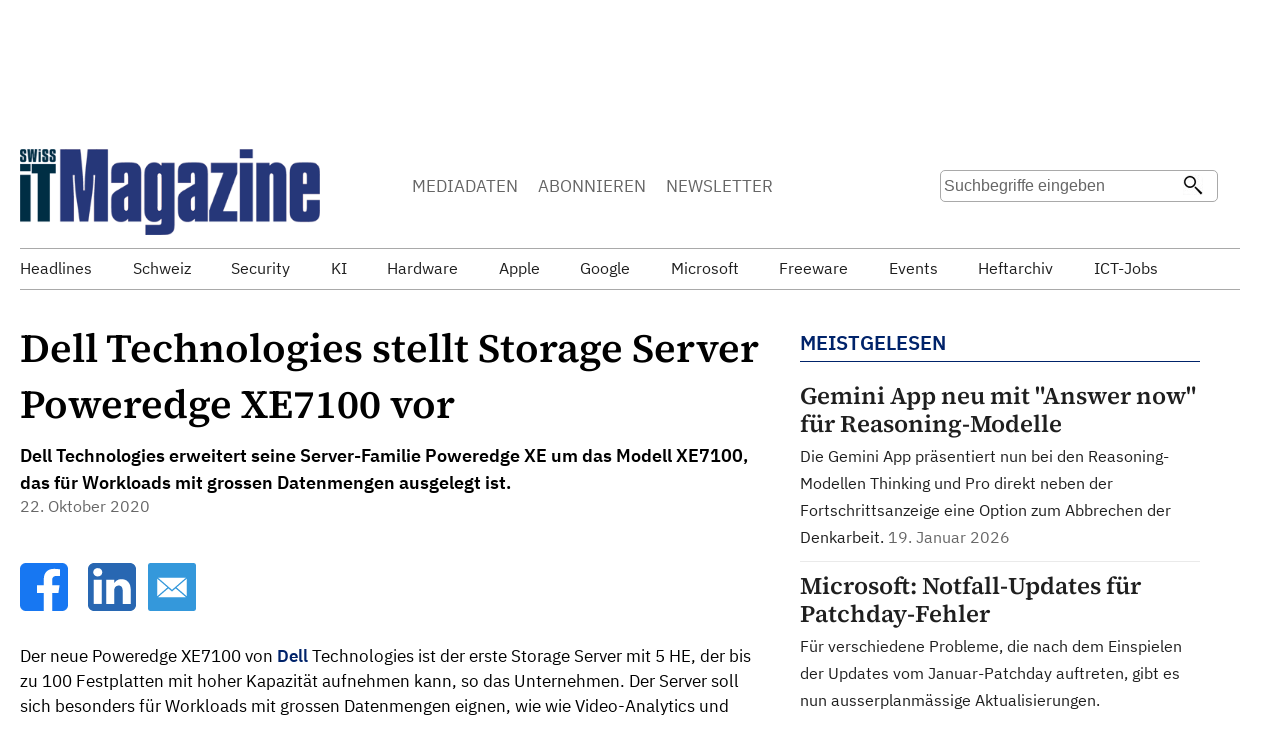

--- FILE ---
content_type: text/html;charset=UTF-8
request_url: https://www.itmagazine.ch/artikel/73261/Dell_Technologies_stellt_Storage_Server_Poweredge_XE7100_vor.html
body_size: 15503
content:
<!doctype html>
<html lang="de">
<head>
<title>Dell Technologies stellt Storage Server Poweredge XE7100 vor</title>
<meta name="description" content="
Dell Technologies erweitert seine Server-Familie Poweredge XE um das Modell XE7100, das für Workloads mit grossen Datenmengen ausgelegt ist. 
"/>
<meta name="keywords" content="Computer, Server, Dell" />
<meta http-equiv="expires" content="86400"/>
<link rel="shortcut icon" href="/favicon.ico">
<link rel="icon" href="/favicon.ico">
<link rel="image_src" href="/imgserver/artikel/Produkte/2020/small/Dell_Poweredge_XE7100.jpg_201022_171046.jpg">
<link rel="canonical" href="https://www.itmagazine.ch/artikel/73261/Dell_Technologies_stellt_Storage_Server_Poweredge_XE7100_vor.html" />
<meta name="viewport" content="width=device-width, initial-scale=1">
<meta name="robots" content="index, follow" >
<meta http-equiv="Content-type" content="text/html; charset=UTF-8" >	
<meta name="author" content="Swiss IT Media GmbH">
<link rel="shortcut icon" href="https://www.itmagazine.ch/favicon.ico" >
<link rel="alternate" type="application/rss+xml" title="Swiss IT Magazine RSS Feed - News aus der Schweizer IT- und CE-Branche" href="https://www.itmagazine.ch/rss/news.xml" >	
<script src="/tools/scripts/jquery-3.6.0.min.js"></script> 
<script>
jQuery.event.special.touchstart = {
setup: function( _, ns, handle ) {
this.addEventListener("touchstart", handle, { passive: !ns.includes("noPreventDefault") });
}
};
jQuery.event.special.touchmove = {
setup: function( _, ns, handle ) {
this.addEventListener("touchmove", handle, { passive: !ns.includes("noPreventDefault") });
}
};
jQuery.event.special.wheel = {
setup: function( _, ns, handle ){
this.addEventListener("wheel", handle, { passive: true });
}
};
jQuery.event.special.mousewheel = {
setup: function( _, ns, handle ){
this.addEventListener("mousewheel", handle, { passive: true });
}
};	
</script>
<script src="/tools/scripts/swiped-events.min.js"></script> 
<script>
(function(window, document, dataLayerName, id) {
window[dataLayerName]=window[dataLayerName]||[],window[dataLayerName].push({start:(new Date).getTime(),event:"stg.start"});var scripts=document.getElementsByTagName('script')[0],tags=document.createElement('script');
function stgCreateCookie(a,b,c){var d="";if(c){var e=new Date;e.setTime(e.getTime()+24*c*60*60*1e3),d="; expires="+e.toUTCString();f="; SameSite=Strict"}document.cookie=a+"="+b+d+f+"; path=/"}
var isStgDebug=(window.location.href.match("stg_debug")||document.cookie.match("stg_debug"))&&!window.location.href.match("stg_disable_debug");stgCreateCookie("stg_debug",isStgDebug?1:"",isStgDebug?14:-1);
var qP=[];dataLayerName!=="dataLayer"&&qP.push("data_layer_name="+dataLayerName),isStgDebug&&qP.push("stg_debug");var qPString=qP.length>0?("?"+qP.join("&")):"";
tags.async=!0,tags.src="https://sitmadmin-2023.containers.piwik.pro/"+id+".js"+qPString,scripts.parentNode.insertBefore(tags,scripts);
!function(a,n,i){a[n]=a[n]||{};for(var c=0;c<i.length;c++)!function(i){a[n][i]=a[n][i]||{},a[n][i].api=a[n][i].api||function(){var a=[].slice.call(arguments,0);"string"==typeof a[0]&&window[dataLayerName].push({event:n+"."+i+":"+a[0],parameters:[].slice.call(arguments,1)})}}(i[c])}(window,"ppms",["tm","cm"]);
})(window, document, 'dataLayer', '1f8dff6a-b0b2-4680-8426-f5781e7b81d9');
</script>
<script async src="https://www.googletagmanager.com/gtag/js?id=UA-432455-1"></script>
<script>
window.dataLayer = window.dataLayer || [];
function gtag(){dataLayer.push(arguments);}
gtag('js', new Date());
gtag('config', 'UA-432455-1');
</script>
<script>
const adids = ["0"];
var impidx;
</script>
<script>
function setcl(cridx) {
$.get('/tools/admng/clkproc.cfm?cridx=' + cridx,function(data){
//alert(data);
})
}
</script>
<script async src="https://securepubads.g.doubleclick.net/tag/js/gpt.js"></script>
<script>
window.googletag = window.googletag || {cmd: []};
googletag.cmd.push(function() {
//neu
googletag.defineSlot('/95676218/ITM.ch_Rectangle_Artikel_Content1', [300, 250], 'div-gpt-ad-1489495801820-0').addService(googletag.pubads());
googletag.defineSlot('/95676218/ITM.ch_Rectangle_Artikel_Content2', [300, 250], 'div-gpt-ad-1489500342760-0').addService(googletag.pubads());
googletag.defineSlot('/95676218/ITM.ch_Rectangle_Artikel_Teaser1', [300, 250], 'div-gpt-ad-1489502148071-0').addService(googletag.pubads());
googletag.defineSlot('/95676218/ITM.ch_Rectangle_Artikel_Teaser2', [300, 250], 'div-gpt-ad-1489502445206-0').addService(googletag.pubads());
googletag.defineSlot('/95676218/ITM.ch_Rectangle_Artikel_Content3', [300, 250], 'div-gpt-ad-1489500342763-0').addService(googletag.pubads());
googletag.defineSlot('/95676218/ITM.ch_Rectangle_Artikel_Content4', [300, 250], 'div-gpt-ad-1489500342764-0').addService(googletag.pubads());
googletag.defineSlot('/95676218/ITM.ch_Rectangle_Artikel_Content5', [300, 250], 'div-gpt-ad-1489500342765-0').addService(googletag.pubads());
googletag.defineSlot('/95676218/ITM.ch_Rectangle_Artikel_Content6', [300, 250], 'div-gpt-ad-1489500342766-0').addService(googletag.pubads());
googletag.defineSlot('/95676218/ITM.ch_Rectangle_Artikel_Content7', [300, 250], 'div-gpt-ad-1489500342767-0').addService(googletag.pubads());
googletag.defineSlot('/95676218/ITM.ch_Rectangle_Artikel_Content8', [300, 250], 'div-gpt-ad-1489500342768-0').addService(googletag.pubads());
googletag.defineSlot('/95676218/ITM.ch_Rectangle_Artikel_Content9', [300, 250], 'div-gpt-ad-1489500342769-0').addService(googletag.pubads());
//if (document.documentElement.clientWidth > 800) {
skyslot = googletag.defineSlot('/95676218/ITM.ch_Sky_Artikel', [[160, 600],[300, 600]], 'div-gpt-ad-1332858828538-5').addService(googletag.pubads());
googletag.defineSlot('/95676218/ITM.ch_Sky_Mobile', [[160, 600],[300, 600]], 'div-gpt-ad-1332858828539-6').addService(googletag.pubads());	
googletag.defineSlot('/95676218/ITM.ch_Leader_Artikel', [[728, 90],[994, 118],[994, 250]], 'div-gpt-ad-1332858828538-0').addService(googletag.pubads());
//	googletag.defineSlot('/95676218/ITM.ch_Leader2_RoS', [[728, 90],[994, 118]], 'div-gpt-ad-1332858828537-1').addService(googletag.pubads());
//}	
googletag.defineSlot('/95676218/ITM.ch_SponsorButton1', [160, 60], 'div-gpt-ad-1332858828537-11').addService(googletag.pubads());
googletag.defineSlot('/95676218/ITM.ch_SponsorButton2', [160, 60], 'div-gpt-ad-1332858828537-12').addService(googletag.pubads());
googletag.defineSlot('/95676218/ITM.ch_SponsorButton3', [160, 60], 'div-gpt-ad-1332858828537-13').addService(googletag.pubads());
googletag.defineSlot('/95676218/ITM.ch_SponsorButton4', [160, 60], 'div-gpt-ad-1332858828537-14').addService(googletag.pubads());
googletag.defineSlot('/95676218/itm.ch_goldsponsor1', [160, 80], 'div-gpt-ad-1332858828537-16').addService(googletag.pubads());
googletag.defineSlot('/95676218/ITM.ch_Counter', [1, 1], 'div-gpt-ad-1332858828537-15').addService(googletag.pubads());
googletag.pubads().enableSingleRequest();	
googletag.enableServices();
});
</script>
<link rel="stylesheet" media="all" type="text/css" href="/tools/scripts/lightbox/dist/css/lightbox.min.css" />
<link rel="stylesheet" type="text/css" href="/tools/scripts/slick/slick.css"/>
<link rel="stylesheet" type="text/css" href="/tools/scripts/slick/slick-theme.css"/>
<link rel="stylesheet" type="text/css" href="/tools/css/itm2.css" media="all">
<meta property="og:type" content="article" />
<meta property="og:title" content="Dell Technologies stellt Storage Server Poweredge XE7100 vor" />
<meta property="og:description" content="Dell Technologies erweitert seine Server-Familie Poweredge XE um das Modell XE7100, das für Workloads mit grossen Datenmengen ausgelegt ist." />
<meta property="og:url" content="https://www.itmagazine.ch/artikel/73261/Dell_Technologies_stellt_Storage_Server_Poweredge_XE7100_vor.html" />
<meta property="og:site_name" content="Swiss IT Magazine" />
<meta name="twitter:card" content="summary_large_image">
<meta name="twitter:image" content="https://www.itmagazine.ch/imgserver/artikel/Produkte/2020/mid/Dell_Poweredge_XE7100.jpg_201022_171046.jpg">	
<meta name="twitter:site" content="Swiss IT Magazine">
<meta name="twitter:title" content="Dell Technologies stellt Storage Server Poweredge XE7100 vor">
<meta name="twitter:description" content="Dell Technologies erweitert seine Server-Familie Poweredge XE um das Modell XE7100, das für Workloads mit grossen Datenmengen ausgelegt ist.">	
<meta property="og:image" content="https://www.itmagazine.ch/imgserver/artikel/Produkte/2020/mid/Dell_Poweredge_XE7100.jpg_201022_171046.jpg"/>
<script type="application/ld+json">
{
"@context": "https://schema.org",
"@type": "NewsArticle",
"mainEntityOfPage": {
"@type": "WebPage",
"@id": "https://www.itmagazine.ch/artikel/73261/Dell_Technologies_stellt_Storage_Server_Poweredge_XE7100_vor.html"
},
"headline": "Dell Technologies stellt Storage Server Poweredge XE7100 vor",
"image": [
"https://www.itmagazine.ch/imgserver/artikel/Produkte/2020/small/Dell_Poweredge_XE7100.jpg_201022_171046.jpg"
],
"datePublished": "2020-10-22T08:12:00+01:00",
"dateModified": "2020-10-22T08:12:00+01:00",
"author": {
"@type": "Person",
"name": "Luca Cannellotto",
"url": "https://www.itmagazine.ch/tools/impressum.cfm"
},
"publisher": {
"@type": "Organization",
"name": "Swiss IT Media GmbH",
"url":"https://www.swissitmedia.ch",
"logo": {
"@type": "ImageObject",
"url": "https://www.swissitmedia.ch/pix/Logo-SwissITMedia.gif"
}
}
}
</script>
</head>
<body>
<div class="container0">
<div class="container">
<div id="maxiboard">
<div id='div-gpt-ad-1332858828538-0'>
<script>
googletag.cmd.push(function() {
googletag.display('div-gpt-ad-1332858828538-0');
});
</script>
</div>
</div>
<header>
<div id='div-gpt-ad-1332858828537-15' style="width: 1px;height: 1px">
<script>
googletag.cmd.push(function() {
googletag.display('div-gpt-ad-1332858828537-15');
});
</script>
</div>
<img src="/bilder/design/cntpx.png?t7k2b7" alt="cnt">
<div class="header_left">	
<a href="https://www.itmagazine.ch/">
<img src="/bilder/design/itm_logo_blue_trans_400.png" alt="Logo Swiss IT Magazine" width="300" height="86">
</a>
</div>
<div class="header_right">
<div class="header_menu mobilehide">
<div class="header_menu_item"><a href="/media/">MEDIADATEN</a></div>
<div class="header_menu_item"><a href="/abo/">ABONNIEREN</a></div>
<div class="header_menu_item"><a href="/tools/newsletter/register.cfm">NEWSLETTER</a></div>
</div>	
<form action="/tools/search/suchresultate.cfm" method="post">	
<div class="header_search">
<input id="suchstring" name="suchstring" class="suchfeld" type="text" maxlength="50" placeholder="Suchbegriffe eingeben" value="">	
<input type="submit" class="suchlupe" value="" aria-label="Suchen">
<label for="suchstring">Suche</label> 
</div>	
</form>	
</div>	
</header> 
<nav>
<div class="navi" id="navi">
<span class="navarrows"><span class="leftNav">&lt;</span></span>
<div class="navi_itemlist" id="navi_itemlist">
<a href="/themen/1/1/headlines.html"><div class="navi_item ">Headlines</div></a>
<a href="/themen/2/1/schweiz.html"><div class="navi_item ">Schweiz</div></a>
<a href="/themen/247/1/security.html"><div class="navi_item ">Security</div></a>
<a href="/themen/288/1/ki.html"><div class="navi_item ">KI</div></a>
<a href="/themen/243/1/hardware.html"><div class="navi_item ">Hardware</div></a>
<a href="/unternehmen/36/Apple.html"><div class="navi_item ">Apple</div></a>
<a href="/unternehmen/169/Google.html"><div class="navi_item ">Google</div></a>
<a href="/unternehmen/651/Microsoft.html"><div class="navi_item ">Microsoft</div></a>
<a href="/freeware"><div class="navi_item ">Freeware</div></a>
<a href="/veranstaltungen"><div class="navi_item ">Events</div></a>
<a href="/heftarchiv/2026"><div class="navi_item ">Heftarchiv</div></a>
<a href="/jobs/"><div class="navi_item ">ICT-Jobs</div></a>
</div>
<span class="rightNav">&gt;</span>
</div>
</nav>	
<main>
<div class="section">
<section>
<article>
<h1>Dell Technologies stellt Storage Server Poweredge XE7100 vor</h1>
<div class="news_lead">
<b>Dell Technologies erweitert seine Server-Familie Poweredge XE um das Modell XE7100, das für Workloads mit grossen Datenmengen ausgelegt ist.</b>
<div class="news_datum">
22. Oktober 2020
</div>
</div>
</article>
<br>
<a href="https://www.facebook.com/sharer/sharer.php?u=https://www.itmagazine.ch/artikel/73261/Dell_Technologies_stellt_Storage_Server_Poweredge_XE7100_vor.html" target="_blank" aria-label="Facebook">
<svg height="48px" style="fill-rule:evenodd;clip-rule:evenodd;stroke-linejoin:round;stroke-miterlimit:2;" version="1.1" viewBox="0 0 512 512" width="48px" xml:space="preserve" xmlns="http://www.w3.org/2000/svg" xmlns:xlink="http://www.w3.org/1999/xlink">
<rect width="90%" height="100%" fill="white" x="25" style="margin:0 auto"/>
<path d="M449.446,0c34.525,0 62.554,28.03 62.554,62.554l0,386.892c0,34.524 -28.03,62.554 -62.554,62.554l-106.468,0l0,-192.915l66.6,0l12.672,-82.621l-79.272,0l0,-53.617c0,-22.603 11.073,-44.636 46.58,-44.636l36.042,0l0,-70.34c0,0 -32.71,-5.582 -63.982,-5.582c-65.288,0 -107.96,39.569 -107.96,111.204l0,62.971l-72.573,0l0,82.621l72.573,0l0,192.915l-191.104,0c-34.524,0 -62.554,-28.03 -62.554,-62.554l0,-386.892c0,-34.524 28.029,-62.554 62.554,-62.554l386.892,0Z" style="fill:#1777f2;" /></svg>
</a>
&nbsp;
&nbsp;
<a href="https://www.linkedin.com/shareArticle?mini=true&url=https://www.itmagazine.ch/artikel/73261/Dell_Technologies_stellt_Storage_Server_Poweredge_XE7100_vor.html" target="_blank" aria-label="LinkedIn">
<svg height="48px" style="fill-rule:evenodd;clip-rule:evenodd;stroke-linejoin:round;stroke-miterlimit:2;" version="1.1" viewBox="0 0 512 512" width="48px" xml:space="preserve" xmlns="http://www.w3.org/2000/svg" xmlns:xlink="http://www.w3.org/1999/xlink"><g id="g5891"><path d="M512,64c0,-35.323 -28.677,-64 -64,-64l-384,0c-35.323,0 -64,28.677 -64,64l0,384c0,35.323 28.677,64 64,64l384,0c35.323,0 64,-28.677 64,-64l0,-384Z" id="background" style="fill:#2867b2;"/><g id="shapes"><rect height="257.962" id="rect11" style="fill:#fff;" width="85.76" x="61.053" y="178.667"/><path d="M104.512,54.28c-29.341,0 -48.512,19.29 -48.512,44.573c0,24.752 18.588,44.574 47.377,44.574l0.554,0c29.903,0 48.516,-19.822 48.516,-44.574c-0.555,-25.283 -18.611,-44.573 -47.935,-44.573Z" id="path13-0" style="fill:#fff;fill-rule:nonzero;"/><path d="M357.278,172.601c-45.49,0 -65.866,25.017 -77.276,42.589l0,-36.523l-85.738,0c1.137,24.197 0,257.961 0,257.961l85.737,0l0,-144.064c0,-7.711 0.554,-15.42 2.827,-20.931c6.188,-15.4 20.305,-31.352 43.993,-31.352c31.012,0 43.436,23.664 43.436,58.327l0,138.02l85.741,0l0,-147.93c0,-79.237 -42.305,-116.097 -98.72,-116.097Z" id="path15" style="fill:#fff;fill-rule:nonzero;"/></g></g></svg>
</a>
&nbsp;
<a href="mailto:?subject=Dell Technologies stellt Storage Server Poweredge XE7100 vor&body=Swiss IT Magazine Online - 22. Oktober 2020 %0D%0A %0D%0A Dell Technologies stellt Storage Server Poweredge XE7100 vor %0D%0A https://www.itmagazine.ch/artikel/73261/Dell_Technologies_stellt_Storage_Server_Poweredge_XE7100_vor.html">
<svg height="48px" version="1.1" viewBox="0 0 60 60" width="48px" xmlns="http://www.w3.org/2000/svg" xmlns:sketch="http://www.bohemiancoding.com/sketch/ns" xmlns:xlink="http://www.w3.org/1999/xlink"><title/><desc/><defs/><g fill="none" fill-rule="evenodd" id="soical" stroke="none" stroke-width="1"><g id="social" transform="translate(-873.000000, -638.000000)"><g id="slices" transform="translate(173.000000, 138.000000)"/><g fill="#3498DB" id="square-flat" transform="translate(173.000000, 138.000000)"><path d="M702.995937,500 L757.004063,500 C758.658673,500 760,501.33731 760,502.995937 L760,557.004063 C760,558.658673 758.66269,560 757.004063,560 L702.995937,560 C701.341327,560 700,558.66269 700,557.004063 L700,502.995937 C700,501.341327 701.33731,500 702.995937,500 Z" id="square-58"/></g><g fill="#FFFFFF" id="icon" transform="translate(182.000000, 150.000000)"><path d="M721,521.461538 L738.307692,506.461538 L703.692308,506.461538 L721,521.461538 Z M716.325177,519.801054 L721,523.63824 L725.601581,519.801054 L738.307692,530.692308 L703.692308,530.692308 L716.325177,519.801054 Z M702.538462,529.538462 L702.538462,507.615385 L715.230769,518.576923 L702.538462,529.538462 Z M739.461538,529.538462 L739.461538,507.615385 L726.769231,518.576923 L739.461538,529.538462 Z" id="mail"/></g></g></g></svg>
</a>
<br><br>
<div id="section_load">
<div class="news_body" >
Der neue Poweredge XE7100 von <a href="/unternehmen/126/Dell.html">Dell</a> Technologies ist der erste Storage Server mit 5 HE, der bis zu 100 Festplatten mit hoher Kapazität aufnehmen kann, so das Unternehmen. Der Server soll sich besonders für Workloads mit grossen Datenmengen eignen, wie wie Video-Analytics und Streaming, aber auch für Object Storage. Konfigurierbar ist der XE7100 mit einem oder zwei Dual-Socket-Knoten und jeweils bis zu 52 CPU-Kernen pro Knoten. Für höchste Performance bietet Dell ausserdem verschiedene Flash-Speicher-Optionen an und es können bis zu vier GPUs für beschleunigte Videoberechnungen oder Machine Learning verbaut werden.<br>
<div class="rectangle_content">	
<div id='div-gpt-ad-1489495801820-0' style='height:250px; width:300px;display:inline;margin:auto'>
<script>
googletag.cmd.push(function() { googletag.display('div-gpt-ad-1489495801820-0'); });
</script>
</div>
</div>	
<br><br>Mit der Systemmanagement-Lösung Openmanage sollen sich die Server laut Dell ausserdem sehr einfach verwalten lassen. So verspricht diese eine geringere Komplexität durch die nahtlose Verwaltung von physischen und virtuellen Hosts. Openmanage ist in Vmware vCenter 5.2 integriert und unterstützt auch das neue Edge-System Poweredge XE2420. Dadurch sollen Unternehmen ein einheitliches Management von der Edge über das Rechenzentrum bis in die Cloud einsetzen können. Openmanage soll Unternehmen mit AIOps-Funktionen bei der kontinuierlichen Verbesserung ihres Infrastrukturbetriebs unterstützen. Der integrierte Dell Remote Access Controller (iDRAC) von Poweredge-Servern erfasst über 180 Telemetriewerte der Systeme, die Unternehmen auswerten können.
(luc)
</div>	
</div>
<div class="rectangle_content">
<div class="rectangle_div">
<div id='div-gpt-ad-1489500342760-0' style='width:300px;display:inline;margin:auto'>
<script>
googletag.cmd.push(function() { googletag.display('div-gpt-ad-1489500342760-0'); });
</script>
</div>
</div>
</div>	
<br><br>
<div class="spitzmark">Artikel kommentieren</div>
<form id="kommentar_form" action="https://www.itmagazine.ch/artikel/73261/Dell_Technologies_stellt_Storage_Server_Poweredge_XE7100_vor.html" method="post">
<i>Kommentare werden vor der Freischaltung durch die Redaktion geprüft.</i> <br><br>
<input type="hidden" name="checkx21" value="7" />
<div>
Anti-Spam-Frage: Wieviele Zwerge traf Schneewittchen im Wald? 
</div>
<div>
<input type="text" maxlength="80" placeholder="Antwort auf Anti-Spam-Frage" name="antwort" id="antwort" value="" /> 
</div>
<div>
<input type="text" maxlength="80" name="absendername" placeholder="Absender-Name" value="" /> 
</div>
<div>
<input type="text" maxlength="80" name="absendermail" placeholder="Absender-Mailadresse" value="" />
</div>
<div>
<textarea name="kommentars" id="kommentar" placeholder="Kommentar" ></textarea>	
</div>
<input class="news_kommentar_button round" type="button" value="Kommentar absenden"
onclick="var comm = document.getElementById('kommentar').value;
var count = (comm.match(/http/g) || []).length;var count2 = (comm.match(/</g) || []).length;
if(count > 1 || count2 > 0){alert('Kommentare dürfen nur eine URL und keine HTML-Codes enthalten.')}else if(document.getElementById('antwort').value == '')
{alert('Bitte beantworten Sie die Anti-Spam-Frage!')}else{document.getElementById('kommentar_form').submit()}"/>
</form>	
</section>
<aside>
<div class="teaserbox">
<div class="spitzmark">MEISTGELESEN </div>
<div class="teaseritem" >	
<a href="/artikel/86330/Gemini_App_neu_mit_Answer_now_fuer_Reasoning-Modelle.html">
<h3>Gemini App neu mit "Answer now" für Reasoning-Modelle</h3>
<span class="news_lead">
Die Gemini App präsentiert nun bei den Reasoning-Modellen Thinking und Pro direkt neben der Fortschrittsanzeige eine Option zum Abbrechen der Denkarbeit. 
</span>
</a>
<span class="news_datum">
19. Januar 2026
</span>
</div>
<div class="teaseritem" >	
<a href="/artikel/86324/Microsoft_Notfall-Updates_fuer_Patchday-Fehler.html">
<h3>Microsoft: Notfall-Updates für Patchday-Fehler</h3>
<span class="news_lead">
Für verschiedene Probleme, die nach dem Einspielen der Updates vom Januar-Patchday auftreten, gibt es nun ausserplanmässige Aktualisierungen. 
</span>
</a>
<span class="news_datum">
19. Januar 2026
</span>
</div>
<div class="teaseritem" >	
<a href="/artikel/86321/Shutdown-Probleme_nach_Windows-11-Januar-Update.html">
<h3>Shutdown-Probleme nach Windows-11-Januar-Update</h3>
<span class="news_lead">
Nach dem Einspielen des Windows-11-Updates KB5071963 kann es sein, dass sich bestimmte Rechner nicht mehr herunterfahren lassen. 
</span>
</a>
<span class="news_datum">
18. Januar 2026
</span>
</div>
</div>
<div class="rectangle_content">
<div id='div-gpt-ad-1489502148071-0'>
<script>
googletag.cmd.push(function() { googletag.display('div-gpt-ad-1489502148071-0'); });
</script>
</div>
</div>
<div class="teaserbox">
<div class="spitzmark">TEST CENTER</div>
<div class="teaseritem">	
<div class="teaser_item_div">
<div class="spitzmarkklein">Logitech MX Master 4 und Signature Slim Solar+ K980</div>
<a href="/artikel/86119/Herzklopfen_am_Daumen_und_Sonne_auf_den_Tasten.html">
<h3>Herzklopfen am Daumen und Sonne auf den Tasten</h3>
<span class="news_datum">19. Dezember 2025</span>
</a>
</div>
</div>
<div class="teaseritem">	
<div class="teaser_item_div">
<div class="spitzmarkklein">Vergleichstest</div>
<a href="/artikel/86118/Schweizerdeutsch_transkribieren.html">
<h3>Schweizerdeutsch transkribieren</h3>
<span class="news_datum">17. Dezember 2025</span>
</a>
</div>
</div>
<div class="teaseritem">	
<div class="teaser_item_div">
<div class="spitzmarkklein">Fritz Mesh Set 4200</div>
<a href="/artikel/85614/Mesh-WLAN_fuers_ganze_Buero.html">
<h3>Mesh-WLAN fürs ganze Büro</h3>
<span class="news_datum">27. September 2025</span>
</a>
</div>
</div>
<div class="teaseritem">	
<div class="teaser_item_div">
<div class="spitzmarkklein">Doku</div>
<a href="/artikel/85393/Unkompliziertes_Schweizer_IT-Dokumentationstool.html">
<h3>Unkompliziertes Schweizer IT-Dokumentationstool</h3>
<span class="news_datum">24. September 2025</span>
</a>
</div>
</div>
<div class="teaseritem">	
<div class="teaser_item_div">
<div class="spitzmarkklein">Samsung Color E-Paper EMDX Serie 32" </div>
<a href="/artikel/85030/Digital_erzeugt_in_Papierform_dargestellt.html">
<h3>Digital erzeugt, in Papierform dargestellt</h3>
<span class="news_datum">20. August 2025</span>
</a>
</div>
</div>
</div>	
<div class="skymob"> 
<!-- ITM.ch_Sky_Mobile -->
<div id='div-gpt-ad-1332858828539-6' style="">
<script>
googletag.cmd.push(function() {
googletag.display('div-gpt-ad-1332858828539-6');
});
</script>
</div>
</div>
<div class="teaserbox">
<div>
<div class="spitzmark">
FREEWARE - NEUESTE UPDATES 
</div>	
</div>
<div class="teaserbox_content" >	
<div class="teaseritem">
<div class="teaser_img_div">
<a href="/freeware/15640/wscc_windows_system_control_center.html">
<img src="/bilder/fw_bilder/small/fw_15640_small.jpg" alt="WSCC_Windows_System_Control_Center" 
class="teaser_img_quer" width="120" loading="lazy">	
</a>
</div>	
<div class="teaser_item_div">
<a href="/freeware/15640/wscc_windows_system_control_center.html">
<b>WSCC Windows System Control Center 10.0.2.6</b><br>
</a>
<a href="/freeware/15640/wscc_windows_system_control_center.html">
Verwaltung für Sysinternals- und Nirsoft-Tools
</a>
</div>
</div>
<div class="teaseritem">
<div class="teaser_img_div">
<a href="/freeware/15862/adress_little.html">
<img src="/bilder/fw_bilder/small/fw_15862_small.jpg" alt="Adress_Little" 
class="teaser_img_quer" width="120" loading="lazy">	
</a>
</div>	
<div class="teaser_item_div">
<a href="/freeware/15862/adress_little.html">
<b>Adress Little 6.8.8.28</b><br>
</a>
<a href="/freeware/15862/adress_little.html">
Schlanke Adressverwaltung
</a>
</div>
</div>
<div class="teaseritem">
<div class="teaser_img_div">
<a href="/freeware/15791/desktopok.html">
<img src="/bilder/fw_bilder/small/fw_15791_small.jpg" alt="DesktopOK" 
class="teaser_img_quer" width="120" loading="lazy">	
</a>
</div>	
<div class="teaser_item_div">
<a href="/freeware/15791/desktopok.html">
<b>DesktopOK 12.27</b><br>
</a>
<a href="/freeware/15791/desktopok.html">
Verwaltung für Desktop-Icons
</a>
</div>
</div>
<div class="teaseritem">
<div class="teaser_img_div">
<a href="/freeware/15508/vidcoder.html">
<img src="/bilder/fw_bilder/small/fw_15508_small.jpg" alt="Vidcoder" 
class="teaser_img_quer" width="120" loading="lazy">	
</a>
</div>	
<div class="teaser_item_div">
<a href="/freeware/15508/vidcoder.html">
<b>Vidcoder 12.14</b><br>
</a>
<a href="/freeware/15508/vidcoder.html">
DVD- und Blu-ray-Encoder
</a>
</div>
</div>
<div class="teaseritem">
<div class="teaser_img_div">
<a href="/freeware/9371/syncback.html">
<img src="/bilder/fw_bilder/small/fw_9371_small.jpg" alt="SyncBack" 
class="teaser_img_quer" width="120" loading="lazy">	
</a>
</div>	
<div class="teaser_item_div">
<a href="/freeware/9371/syncback.html">
<b>SyncBack 11.3.134</b><br>
</a>
<a href="/freeware/9371/syncback.html">
Zeitgesteuertes Backup-Management
</a>
</div>
</div>
</div>
</div>	
<div class="rectangle_content">
<div id='div-gpt-ad-1489502445206-0'>
<script>
googletag.cmd.push(function() { googletag.display('div-gpt-ad-1489502445206-0'); });
</script>
</div>
</div>
<div class="teaserbox">
<div class="spitzmark">
CHANNEL-NEWS 
</div>
<div class="teaserbox_content">
<div class="teaseritem">	
<ul>
<li><a href="https://www.itreseller.ch/artikel/104711/Speicherpreis-Krise_schreitet_munter_voran.html" target="_blank">Speicher(preis)-Krise schreitet munter voran</a></li>
<li><a href="https://www.itreseller.ch/artikel/104713/Backbone_Solutions_erweitert_nach_Abgang_von_Marcel_Gmuer_GL.html" target="_blank">Backbone Solutions erweitert nach Abgang von Marcel Gmür GL</a></li>
<li><a href="https://www.itreseller.ch/artikel/104707/Neuer_CEO_bei_Computacenter_Schweiz_Hugener_folgt_auf_DAuria.html" target="_blank">Neuer CEO bei Computacenter Schweiz: Hugener folgt auf D'Auria</a></li>
<li><a href="https://www.itreseller.ch/artikel/104710/Extreme_Networks_frischt_Partnerprogramm_auf.html" target="_blank">Extreme Networks frischt Partnerprogramm auf</a></li>
<li><a href="https://www.itreseller.ch/artikel/104706/Exertis_AV_heisst_wieder_Comm-Tec.html" target="_blank">Exertis AV heisst wieder Comm-Tec</a></li>
<li><a href="https://www.itreseller.ch/artikel/104705/Balz_A__Gut_leitet_Financial_Services_bei_Inacta.html" target="_blank">Balz A. Gut leitet Financial Services bei Inacta</a></li>
<li><a href="https://www.itreseller.ch/artikel/104708/OpenAI_verdreifacht_Rechenleistung_und_Umsatz_in_Jahresfrist.html" target="_blank">OpenAI verdreifacht Rechenleistung und Umsatz in Jahresfrist</a></li>
<li><a href="https://www.itreseller.ch/artikel/104704/Asus_steigt_aus_dem_Smartphone-Geschaeft_aus.html" target="_blank">Asus steigt aus dem Smartphone-Geschäft aus</a></li>
</ul>
</div>	
<div class="teaseritem">	
<div class="teaser_img_div">
<b>Ein Service von</b> 
</div>
<div class="teaser_item_div">
<a href="https://www.itreseller.ch" target="_blank"><img src="/bilder/layout/ITR_logo.png" alt="Swiss IT Reseller" class="teaser_img_quer" width="150" height="40"></a>
</div>
</div>	
</div>	
</div>
</aside>
</div>
<div class="section">	
<div class="trio advertorial">
<div class="news_trio_img_div" style="">
<a href="/artikel/86279/Embedded_Payments_Schluessel_fuer_Plattform-Erfolg.html">
<img src="/imgserver/artikel/Illustrationen/2026/small/Dashboard_260109_130115.jpg" alt="Embedded Payments: Schlüssel für Plattform-Erfolg" width="350"
style="width:100%; margin-top: 2px">
</a>
</div>
<article>
<a href="/artikel/86279/Embedded_Payments_Schluessel_fuer_Plattform-Erfolg.html"><div class="spitzmark">Advertorial</div>
<h3>Embedded Payments: Schlüssel für Plattform-Erfolg</h3>
In der digitalen Plattformwelt reicht es nicht mehr, nur Zahlungen zu akzeptieren. ISVs und Plattformbetreiber müssen Bezahlvorgänge strategisch nutzen. Embedded Payments verbinden Transaktionen mit Prozessoptimierung, Compliance und besserer Customer Experience – und schaffen neue Umsatzchancen.</a> 
</article>
</div>	
<div class="trio advertorial">
<div class="news_trio_img_div" style="">
<a href="/artikel/86205/Schnelles_sicheres_digitales_Kunden-Onboarding_.html">
<img src="/imgserver/artikel/Illustrationen/2025/small/Schnelles_sicheres_digitales__2512349_141242.jpg" alt="Schnelles, sicheres digitales Kunden-Onboarding " width="350"
style="width:100%; margin-top: -12px">
</a>
</div>
<article>
<a href="/artikel/86205/Schnelles_sicheres_digitales_Kunden-Onboarding_.html"><div class="spitzmark">Advertorial</div>
<h3>Schnelles, sicheres digitales Kunden-Onboarding </h3>
Elektronische Identifikation und Unterschrift in einem durchgängigen, rechtskonformen Prozess erlauben eine signifikante Steigerung der Konversionsraten.</a> 
</article>
</div>	
<div class="trio advertorial">
<div class="news_trio_img_div" style="">
<a href="/artikel/86189/Gemischte_Flotten_Mac_hilft_mit.html">
<img src="/imgserver/artikel/Personen/2025/small/Gemischte_Flotten_Mac_hilft_m_2512345_131203.jpg" alt="Gemischte Flotten? Mac hilft mit" width="350"
style="width:100%; margin-top: -16px">
</a>
</div>
<article>
<a href="/artikel/86189/Gemischte_Flotten_Mac_hilft_mit.html"><div class="spitzmark">Advertorial</div>
<h3>Gemischte Flotten? Mac hilft mit</h3>
Apple Produkte integrieren sich nahtlos in Campus-IT-Infrastrukturen und überzeugen auch wirtschaftlich: Studien* zeigen, dass Mac-Implementierungen effizienter und kostengünstiger sind. Welche weiteren Vorteile Hochschulen erwarten – und warum gemischte Flotten heute einfacher zu managen sind.</a> 
</article>
</div>	
<div class="trio advertorial">
<div class="news_trio_img_div" style="">
<a href="/artikel/86172/Security_Leadership_Vom_CIO_zum_Business_Enabler.html">
<img src="/imgserver/artikel/Personen/2025/small/Security_Leadership_Vom_CIO_z_2512343_171252.jpg" alt="Security Leadership: Vom CIO zum Business Enabler" width="350"
style="width:100%; margin-top: 0.5px">
</a>
</div>
<article>
<a href="/artikel/86172/Security_Leadership_Vom_CIO_zum_Business_Enabler.html"><div class="spitzmark">Advertorial</div>
<h3>Security Leadership: Vom CIO zum Business Enabler</h3>
Cyber-Resilienz entscheidet heute über Vertrauen, Bewertungen und den Unternehmenswert. Schweizer CIOs müssen deshalb aus der Technikrolle heraustreten und Security Leadership leben – mit klaren Prozessen, echten Tests und gelebter Resilienz.</a> 
</article>
</div>	
<div class="trio advertorial">
<div class="news_trio_img_div" style="">
<a href="/artikel/86161/Cybercrime_Trends_2026_Wunderwaffe_KI_.html">
<img src="/imgserver/artikel/Illustrationen/2025/small/Cybercrime_Trends_2026_Wunder_2512343_141258.jpg" alt="Cybercrime Trends 2026: Wunderwaffe KI " width="350"
style="width:100%; margin-top: -31px">
</a>
</div>
<article>
<a href="/artikel/86161/Cybercrime_Trends_2026_Wunderwaffe_KI_.html"><div class="spitzmark">Advertorial</div>
<h3>Cybercrime Trends 2026: Wunderwaffe KI </h3>
Wer digitale Raubzüge unternehmen möchte, muss längst kein Hacker mehr sein. Künstliche Intelligenz hat die Eintrittshürden in der Cyberkriminalität stark gesenkt. KI-Werkzeuge erleichtern es, Malware zu erzeugen, Phishing-Kampagnen aufzusetzen oder täuschend echte Deepfakes zu erstellen.</a> 
</article>
</div>	
<div class="trio advertorial">
<div class="news_trio_img_div" style="">
<a href="/artikel/86158/Wie_Behoerden_sich_auf_die_Post-Quantum-Aera_vorbereiten_koennen.html">
<img src="/imgserver/artikel/Illustrationen/2025/small/Wie_Behoerden_sich_auf_die_Post_2512342_111254.jpg" alt="Wie Behörden sich auf die Post-Quantum-Ära vorbereiten können" width="350"
style="width:100%; margin-top: 2px">
</a>
</div>
<article>
<a href="/artikel/86158/Wie_Behoerden_sich_auf_die_Post-Quantum-Aera_vorbereiten_koennen.html"><div class="spitzmark">Advertorial</div>
<h3>Wie Behörden sich auf die Post-Quantum-Ära vorbereiten können</h3>
Quantencomputer kommen schneller als erwartet. Für die öffentliche Verwaltung in der Schweiz ist jetzt die Chance, Bürgerdaten zukunftssicher zu machen.</a> 
</article>
</div>	
</div>	
</main>	
</div>
<div class="sky" id="sky_panel"> 
<div id="fixeddiv" >
<!-- ITM.ch_Sky_Artikel -->
<div id='div-gpt-ad-1332858828538-5' style="float:left">
<script>
googletag.cmd.push(function() {
googletag.display('div-gpt-ad-1332858828538-5');
});
</script>
</div>
<div id="sponsorbutton_div">	
<div class="sponsorbutton_header">GOLD SPONSOREN </div>
<div id='div-gpt-ad-1332858828537-16' class="sponsorbutton">
<script>
googletag.cmd.push(function() {
googletag.display('div-gpt-ad-1332858828537-16');
});
</script>
</div>
<div class="sponsorbutton_header">SPONSOREN & PARTNER</div>
<div id='div-gpt-ad-1332858828537-14' class="sponsorbutton">
<script>
googletag.cmd.push(function() {
googletag.display('div-gpt-ad-1332858828537-14');
});
</script>
</div>
<div id='div-gpt-ad-1332858828537-13' class="sponsorbutton">
<script>
googletag.cmd.push(function() {
googletag.display('div-gpt-ad-1332858828537-13');
});
</script>
</div>
<div id='div-gpt-ad-1332858828537-11' class="sponsorbutton">
<script>
googletag.cmd.push(function() {
googletag.display('div-gpt-ad-1332858828537-11');
});
</script>
</div>
<div id='div-gpt-ad-1332858828537-12' class="sponsorbutton">
<script>
googletag.cmd.push(function() {
googletag.display('div-gpt-ad-1332858828537-12');
});
</script>
</div>
</div>
</div>
</div>
</div>
<footer>
<div class="container0" style="padding-left: 40px">
<div class="trio">
<img src="/bilder/design/sitm-logo-225.png" alt="Logo Swiss IT Media"><br><br>
Swiss IT Media GmbH<br>
Seestrasse 95<br>
CH-8800 Thalwil<br><br>
&#9990; +41 44 723 50 00<br>
info@swissitmedia.ch<br>
<a href="https://www.swissitmedia.ch" target="_blank">www.swissitmedia.ch</a>
</div>
<div class="trio">
<div class="spitzmark">INSERIEREN</div>
<a href="/media">Mediadaten</a>	<br>
<a href="/textanzeigen">Newsletter-Anzeigen</a>	<br>	
<a href="/tools/veranstaltungsmeldungen">Veranstaltungen</a><br><br>	
<div class="spitzmark">VERLAG</div>
<a href="/abo">Abonnement</a>	<br>
<a href="/tools/agb.cfm">AGB</a>	<br>
<a href="/tools/datenschutz.cfm">Datenschutz</a>	<br>
<a href="/tools/impressum.cfm">Impressum</a>	<br>
<a href="https://www.itreseller.ch" target="_blank">IT Reseller</a>	<br>	
</div>
<div class="trio">
<div class="spitzmark">SERVICE</div>
<a href="/tools/newsletter/register.cfm">Newsletter</a><br>
<a href="/rss/news.xml">RSS-Feed</a>	<br>	
<a href="/tools/sitemap.cfm">Sitemap</a>	<br>	
<a href="/heftarchiv/2026">Heftarchiv</a>	<br>	
<a href="/jobs/">ICT-Stellenangebote</a>	<br>	
<br><br>
<a href="https://www.facebook.com/swissitmagazine/?locale=de_DE" target="_blank" aria-label="Facebook">
<svg height="48px" style="fill-rule:evenodd;clip-rule:evenodd;stroke-linejoin:round;stroke-miterlimit:2;" version="1.1" viewBox="0 0 512 512" width="48px" xml:space="preserve" xmlns="http://www.w3.org/2000/svg" xmlns:xlink="http://www.w3.org/1999/xlink">
<rect width="90%" height="100%" fill="white" x="25" style="margin:0 auto"/>
<path d="M449.446,0c34.525,0 62.554,28.03 62.554,62.554l0,386.892c0,34.524 -28.03,62.554 -62.554,62.554l-106.468,0l0,-192.915l66.6,0l12.672,-82.621l-79.272,0l0,-53.617c0,-22.603 11.073,-44.636 46.58,-44.636l36.042,0l0,-70.34c0,0 -32.71,-5.582 -63.982,-5.582c-65.288,0 -107.96,39.569 -107.96,111.204l0,62.971l-72.573,0l0,82.621l72.573,0l0,192.915l-191.104,0c-34.524,0 -62.554,-28.03 -62.554,-62.554l0,-386.892c0,-34.524 28.029,-62.554 62.554,-62.554l386.892,0Z" style="fill:#1777f2;" /></svg>
</a>
<a href="https://ch.linkedin.com/showcase/swissitmagazine/" target="_blank" aria-label="LinkedIn">
<svg height="48px" style="fill-rule:evenodd;clip-rule:evenodd;stroke-linejoin:round;stroke-miterlimit:2;" version="1.1" viewBox="0 0 512 512" width="48px" xml:space="preserve" xmlns="http://www.w3.org/2000/svg" xmlns:xlink="http://www.w3.org/1999/xlink"><g id="g5891"><path d="M512,64c0,-35.323 -28.677,-64 -64,-64l-384,0c-35.323,0 -64,28.677 -64,64l0,384c0,35.323 28.677,64 64,64l384,0c35.323,0 64,-28.677 64,-64l0,-384Z" id="background" style="fill:#2867b2;"/><g id="shapes"><rect height="257.962" id="rect11" style="fill:#fff;" width="85.76" x="61.053" y="178.667"/><path d="M104.512,54.28c-29.341,0 -48.512,19.29 -48.512,44.573c0,24.752 18.588,44.574 47.377,44.574l0.554,0c29.903,0 48.516,-19.822 48.516,-44.574c-0.555,-25.283 -18.611,-44.573 -47.935,-44.573Z" id="path13-0" style="fill:#fff;fill-rule:nonzero;"/><path d="M357.278,172.601c-45.49,0 -65.866,25.017 -77.276,42.589l0,-36.523l-85.738,0c1.137,24.197 0,257.961 0,257.961l85.737,0l0,-144.064c0,-7.711 0.554,-15.42 2.827,-20.931c6.188,-15.4 20.305,-31.352 43.993,-31.352c31.012,0 43.436,23.664 43.436,58.327l0,138.02l85.741,0l0,-147.93c0,-79.237 -42.305,-116.097 -98.72,-116.097Z" id="path15" style="fill:#fff;fill-rule:nonzero;"/></g></g></svg>
</a>
<a href="https://www.xing.com/news/pages/swiss-it-magazine-1962" target="_blank" aria-label="Xing">
<svg height="48px" id="Layer_1" version="1.1" viewBox="0 0 512 512" width="48" 
xml:space="preserve" xmlns="http://www.w3.org/2000/svg" xmlns:cc="http://creativecommons.org/ns#" xmlns:dc="http://purl.org/dc/elements/1.1/" xmlns:inkscape="http://www.inkscape.org/namespaces/inkscape" 
xmlns:rdf="http://www.w3.org/1999/02/22-rdf-syntax-ns#" xmlns:sodipodi="http://sodipodi.sourceforge.net/DTD/sodipodi-0.dtd" xmlns:svg="http://www.w3.org/2000/svg"><defs id="defs12"/><g id="g4711">
<rect height="512" id="rect2987" rx="64" ry="64" style="fill:#015c5d;fill-opacity:1;fill-rule:nonzero;stroke:none" width="512" x="0" y="0"/><path d="M 302.05982,456 212.60754,299.18765 351.44452,55.999995 h 93.4437 L 306.05418,299.18764 395.51102,456 h -93.4512 z M 155.21294,335.05077 224.62085,220.77993 172.56567,129.09244 H 84.464514 L 136.5212,220.77993 67.111784,335.05077 h 88.101156 z" id="Xing_3_" style="fill:#ffffff"/></g>
</svg>
</a>
<a href="https://bsky.app/profile/itmagazine.bsky.social" target="_blank">
<svg xmlns="http://www.w3.org/2000/svg" viewBox="0 -3.268 64 68.414" width="45" height="45" class="socialmediabutton" aria-label="Bluesky">
<path fill="#0085ff" d="M13.873 3.805C21.21 9.332 29.103 20.537 32 26.55v15.882c0-.338-.13.044-.41.867-1.512 4.456-7.418 21.847-20.923 7.944-7.111-7.32-3.819-14.64 9.125-16.85-7.405 1.264-15.73-.825-18.014-9.015C1.12 23.022 0 8.51 0 6.55 0-3.268 8.579-.182 13.873 3.805zm36.254 0C42.79 9.332 34.897 20.537 32 26.55v15.882c0-.338.13.044.41.867 1.512 4.456 7.418 21.847 20.923 7.944 7.111-7.32 3.819-14.64-9.125-16.85 7.405 1.264 15.73-.825 18.014-9.015C62.88 23.022 64 8.51 64 6.55c0-9.818-8.578-6.732-13.873-2.745z"/></svg>
</a>
</div>
</div>
</footer>
<script>
setTimeout(function(){	
//console.log(adids.toString());
try {
var scr;
scr = window.screen.availWidth; 
$.get('/tools/admng/impproc.cfm?urlx=www.itmagazine.ch/artikel/art_details.cfm?aid=73261&refx=&nlx=0&scr=' + scr + '&adids=' + adids.toString(),function(data){
//alert(data);
})
}
catch(err) {}
}, 1500);
</script>
<script src="/tools/scripts/fixedmenu.js"></script> 
<script>
document.addEventListener('swiped-left', function(e) {
console.log(e.target); // element that was swiped
console.log(e.detail); // see event data below
});
var $this = $('.navi_itemlist');
var scrollAmount = 300;
document.getElementById('navi_itemlist').addEventListener('swiped-left', function(e) {
moveRight();
});
document.getElementById('navi_itemlist').addEventListener('swiped-right', function(e) {
moveLeft();
});
function moveRight() { 
if ($this[0].scrollWidth - $this.scrollLeft() > $this.outerWidth()) { 
$this.scrollLeft($this.scrollLeft() + scrollAmount);
setTimeout(function(){
if ($this.scrollLeft() > 0) {
$('.leftNav').show();
}
else {
$('.leftNav').hide(); 
}	
if ($this.scrollLeft() > 360) {
$('.rightNav').hide(); 
}
else {
$('.rightNav').show(); 
}
}, 500); 
}
}
function moveLeft() {
if ($this.scrollLeft() > 0) { 
$this.scrollLeft($this.scrollLeft() - scrollAmount);
setTimeout(function(){
if ($this.scrollLeft() > 0) {
$('.leftNav').show();
}
else {
$('.leftNav img').hide(); 
}	
if ($this.scrollLeft() > 360) {
$('.rightNav').hide(); 
}
else {
$('.rightNav').show(); 
}	
}, 700);	
}
}
$("body").keydown(function(e) {
// left arrow
if ((e.keyCode || e.which) == 37) {
moveLeft();
}
// right arrow
if ((e.keyCode || e.which) == 39) {
moveRight();
}
});
$this.bind('mousewheel', function(e) {
if (e.originalEvent.wheelDelta / 120 > 0) {
moveLeft();
} else {
moveRight();
}
});
// push button navigation
$('.leftNav').click(moveLeft);
$('.rightNav').click(moveRight);
</script>
<script>
var pos
var newpos
window.onscroll = function () {
pos = document.documentElement.scrollTop || document.body.scrollTop;
newpos = 10 - pos;
if (newpos > -10) {
document.getElementById('fixeddiv').style.top = newpos + 'px';
}
var scrollPosition = window.pageYOffset;
var windowSize = window.innerHeight;
var bodyHeight = document.body.offsetHeight;	
var spaceBelow = Math.max(bodyHeight - (scrollPosition + windowSize), 0)	
//alert(spaceBelow)	
if(document.getElementById('sponsorbutton_div')){ 
if(spaceBelow < 300) {
document.getElementById('sponsorbutton_div').style.display = 'none'
}
else {
document.getElementById('sponsorbutton_div').style.display = 'block'
}
}	
};
</script>
<script src="/tools/scripts/lightbox/dist/js/lightbox.min.js"></script> 
<script src="/tools/scripts/slick/slick.min.js"></script>
<script type="text/javascript">
$(document).ready(function(){
var cnt;
cnt = 0;
$('.mygal').slick({
arrows: true,
prevArrow:"<img class='a-left control-c prev slick-prev' src='/bilder/design/arrow-left-40.png' alt='arrow-left'>",
nextArrow:"<img class='a-right control-c next slick-next' src='/bilder/design/arrow-right-40.png' alt='arrow-right'>"	
});
// slick carousel change event
// On before slide change
$('.mygal').on('beforeChange', function(event, slick, currentSlide, nextSlide){
var act_slide;
act_slide = nextSlide + 1;
//window.history.pushState( {}, 'page', 'https://www.itmagazine.ch/artikel/73261/Dell_Technologies_stellt_Storage_Server_Poweredge_XE7100_vor.html&bild=' + act_slide)	
if (cnt > 0) 
{
ga('create', 'UA-432455-1', 'auto');
ga('send', 'pageview','https://www.itmagazine.ch/artikel/73261/Dell_Technologies_stellt_Storage_Server_Poweredge_XE7100_vor.html&bild=' + act_slide);
} 
if (cnt % 3 == 0 && cnt > 0)	// mod function
{
//googletag.pubads().refresh();
}
cnt = cnt + 1;	
});
lightbox.option({
'resizeDuration': 200,
'albumLabel': ''
})	
});
</script>
</body>
</html>	

--- FILE ---
content_type: text/html; charset=utf-8
request_url: https://www.google.com/recaptcha/api2/aframe
body_size: 269
content:
<!DOCTYPE HTML><html><head><meta http-equiv="content-type" content="text/html; charset=UTF-8"></head><body><script nonce="q6PYJzFLHoR-QhvDf04NAw">/** Anti-fraud and anti-abuse applications only. See google.com/recaptcha */ try{var clients={'sodar':'https://pagead2.googlesyndication.com/pagead/sodar?'};window.addEventListener("message",function(a){try{if(a.source===window.parent){var b=JSON.parse(a.data);var c=clients[b['id']];if(c){var d=document.createElement('img');d.src=c+b['params']+'&rc='+(localStorage.getItem("rc::a")?sessionStorage.getItem("rc::b"):"");window.document.body.appendChild(d);sessionStorage.setItem("rc::e",parseInt(sessionStorage.getItem("rc::e")||0)+1);localStorage.setItem("rc::h",'1768977955530');}}}catch(b){}});window.parent.postMessage("_grecaptcha_ready", "*");}catch(b){}</script></body></html>

--- FILE ---
content_type: application/javascript; charset=utf-8
request_url: https://fundingchoicesmessages.google.com/f/AGSKWxVXSjf_3j2TMIJ8QJlOENsZ4UJZBGpNbeIhGuKckkCAg3p-68eTNrtWfHeP_4bJN7-e_lyyyMNj8rb2PaUPgoJTfTBw0GnaSD8pL7QpPgq_twdAQUWcQb0QEbH_iAM0Kvs1aXCRQSYcey0K4BsrqQOC17qDM8hH8ePvUbrji0SZItKGc03gyNNCwvnd/_/ad-emea.-web-advert-/adplan4./300x250_/topads.
body_size: -1290
content:
window['ab4e1a4b-145b-4ae8-a52e-b7d83e7b14f5'] = true;